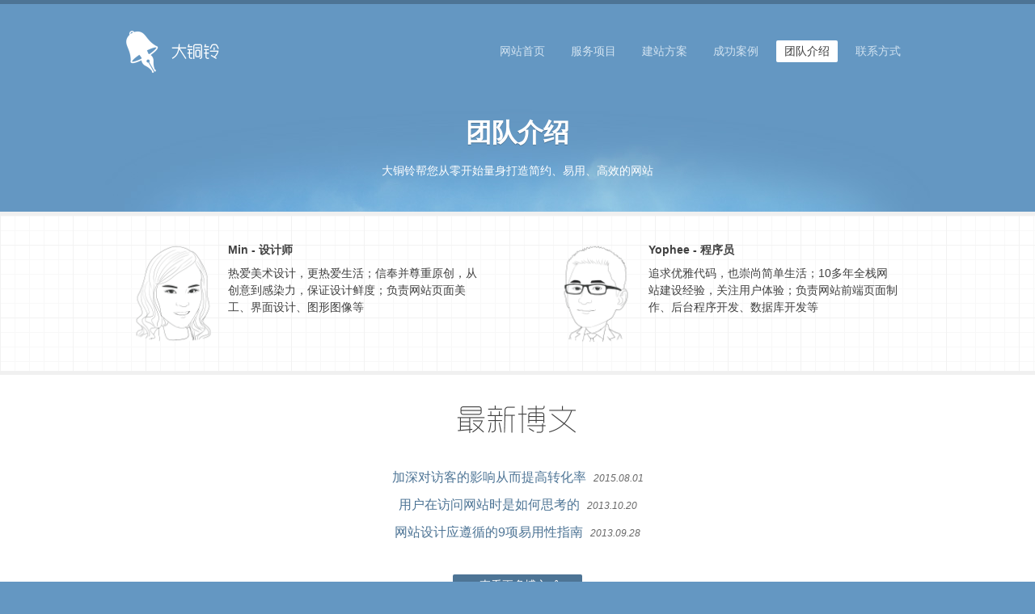

--- FILE ---
content_type: text/html
request_url: http://datong0.com/team.html
body_size: 2454
content:
<!DOCTYPE html>
<html lang="zh-CN">
<head>
	<meta charset="utf-8" />
	<title>团队介绍_大铜铃</title>
	<meta name="keywords" content="网站建设团队,网站制作团队,网站设计团队,大铜铃团队" />
	<meta name="description" content="大铜铃是一个以网站策划、网页设计、网站开发、网站建设、网站推广、网站运营为核心业务的团队，帮您从零开始量身打造简约、易用、高效的网站。" />
	<meta http-equiv="X-UA-Compatible" content="IE=edge,chrome=1" />
<meta http-equiv="Cache-Control" content="no-siteapp" />
<meta name="viewport" content="width=device-width, user-scalable=no, initial-scale=1.0, minimum-scale=1.0, maximum-scale=1.0, minimal-ui" />
<meta name="renderer" content="webkit" />
<meta name="apple-mobile-web-app-capable" content="yes" />
<meta name="apple-mobile-web-app-status-bar-style" content="black" />
<meta name="apple-touch-fullscreen" content="yes" />
<meta name="format-detection" content="telephone=no,email=no" />
<link rel="apple-touch-icon-precomposed" href="/i/apple-touch-icon-precomposed.png" />
<link rel="shortcut icon" href="/i/favicon.png" />
<link rel="stylesheet" href="/i/style.css" />
<link rel="stylesheet" href="/css/font-awesome.min.css">
<script src="/js/jquery.js"></script>
<script src="/js/js.js"></script>
</head>
<body>
<div id="header_box"><div class="padding">
	<div id="header">
		<div id="logo"><a href="/"><img src="/i/logo.png" /></a></div>
		<ul id="nav">
			<li><a href="/">网站首页</a></li>
			<li><a href="/services.html">服务项目</a></li>
			<li><a href="/solutions.html">建站方案</a></li>
			<li><a href="/portfolio.html">成功案例</a></li>
			<li><a href="/team.html" class="here">团队介绍</a></li>
			<li><a href="/contact.html">联系方式</a></li>
		</ul>
		<div id="nav_btn_on"><img src="/i/nav-on.png" /></div>
	</div>
</div></div>
<div id="sub_header_box"><div class="padding">
	<div id="sub_header">
		<h1>团队介绍</h1>
		<p>大铜铃帮您从零开始量身打造简约、易用、高效的网站</p>
	</div>
</div></div>
<div id="sub_team_box"><div class="padding">
	<div id="sub_team">
		<div id="sub_team_girl">
			<div class="sub_team_pic"><img src="/i/girl.png" /></div>
			<div class="sub_team_info">
				<h3>Min - 设计师</h3>
				<p>热爱美术设计，更热爱生活；信奉并尊重原创，从创意到感染力，保证设计鲜度；负责网站页面美工、界面设计、图形图像等</p>
			</div>
			<span class="clear"></span>
		</div>		
		<div id="sub_team_boy">
			<div class="sub_team_pic"><img src="/i/boy.png" /></div>
			<div class="sub_team_info">
				<h3>Yophee - 程序员</h3>
				<p>追求优雅代码，也崇尚简单生活；10多年全栈网站建设经验，关注用户体验；负责网站前端页面制作、后台程序开发、数据库开发等</p>
			</div>
			<span class="clear"></span>
		</div>
		<span class="clear"></span>
	</div>
</div></div>
<div id="team_blog_box"><div class="padding">
	<div class="content_title">
		<div><img src="/i/blog_title.png" /></div>
	</div>
	<div id="team_blog">
		<ul>
				<li><a href="/blog/37.html">加深对访客的影响从而提高转化率</a><i>&nbsp;&nbsp;&nbsp;2015.08.01</i></li>
				<li><a href="/blog/36.html">用户在访问网站时是如何思考的</a><i>&nbsp;&nbsp;&nbsp;2013.10.20</i></li>
				<li><a href="/blog/35.html">网站设计应遵循的9项易用性指南</a><i>&nbsp;&nbsp;&nbsp;2013.09.28</i></li>
				</ul>
		<div id="more_blog">
			<a href="/blog.html">&nbsp;&nbsp;查看更多博文&nbsp;<i class="fa fa-hand-o-right"></i></a>
		</div>
	</div>
</div></div>
<div id="footer_box"><div class="padding">
	<div id="footer">
		<div id="footer_1">
			<h3>大铜铃</h3>
			<ul>
				<li><a href="/">网站首页</a></li>
				<li><a href="/services.html">服务项目</a></li>
				<li><a href="/solutions.html">建站方案</a></li>
				<li><a href="/portfolio.html">成功案例</a></li>
				<li><a href="/team.html">团队介绍</a></li>
				<li><a href="/contact.html">联系方式</a></li>
				<li><a href="/blog.html">大铜铃博客</a></li>
			</ul>
		</div>
		<div id="footer_2">
			<h3>网站建设服务项目</h3>
			<ul>
				<li><a href="/services/website_design.html">网页美工设计</a></li>
				<li><a href="/services/website_development.html">网站程序开发</a></li>
				<li><a href="/services/website_seo.html">网站SEO优化、推广</a></li>
				<li><a href="/services/website_maintenance.html">网站运营、维护</a></li>
				<li><a href="/services/domain_registration.html">网站域名注册</a></li>
				<li><a href="/services/hosting_rent.html">网站主机/服务器租赁</a></li>
				<li><a href="/services/website_renovation.html">网站美化、改版、重构</a></li>
			</ul>
		</div>
		<div id="footer_3">
			<h3>其他相关服务项目</h3>
			<ul>
				<li><a href="/services/taobao_decoration.html">淘宝网店装修</a></li>
				<li><a href="/services/flash_design.html">Flash动画设计制作</a></li>
				<li><a href="/services/banner_design.html">网站Banner/广告设计</a></li>
				<li><a href="/services/logo_design.html">标志/LOGO设计</a></li>
				<li><a href="/services/card_design.html">名片、海报设计</a></li>
			</ul>
		</div>
		<div id="footer_4">
			<h3>常见问题FAQ</h3>
			<ul>
				<li><a href="/faq.html#faq1">做网站前要考虑哪些问题</a></li>
				<li><a href="/faq.html#faq2">网站建设费用</a></li>
				<li><a href="/faq.html#faq3">大铜铃建站套餐</a></li>
			</ul>
		</div>
		<span class="clear"></span>
	</div>
	<div id="copyright">
		<p><a href="/">大铜铃</a>版权所有，侵权将追究法律责任。本站法律顾问：王亮律师<br />&copy; <a href="/">datong0.com</a> 2015</p>
	</div>
</div></div>
<div id="nav_side">
	<div id="nav_side_header">
		<div id="nav_side_logo"><a href="/"><img src="/i/logo.png" /></a></div>
		<div id="nav_btn_off"><img src="/i/nav-off.png" /></div>
	</div>
	<ul>
		<li><a href="/">网站首页</a></li>
		<li><a href="/services.html">服务项目</a></li>
		<li><a href="/solutions.html">建站方案</a></li>
		<li><a href="/portfolio.html">成功案例</a></li>
		<li><a href="/team.html">团队介绍</a></li>
		<li><a href="/contact.html">联系方式</a></li>
	</ul>
</div>
<div id="back_top"><i class="fa fa-angle-up"></i></div>
<div style="display:none;"><script src="http://s9.cnzz.com/stat.php?id=5662757&web_id=5662757" language="JavaScript"></script></div>
</body>
</html>

--- FILE ---
content_type: text/css
request_url: http://datong0.com/i/style.css
body_size: 4401
content:
/*
Theme Name:DATONG0
Theme URI:http://datong0.com/
Author:Yophee Hsin
*/

html, body, div, span, applet, object, iframe,
h1, h2, h3, h4, h5, h6, p, blockquote, pre,
a, abbr, acronym, address, big, cite, code,
del, dfn, em, img, ins, kbd, q, s, samp,
small, strike, strong, sub, sup, tt, var,
b, u, i, center,
dl, dt, dd, ol, ul, li,
fieldset, form, label, legend,
table, caption, tbody, tfoot, thead, tr, th, td,
article, aside, canvas, details, embed, 
figure, figcaption, footer, header, hgroup, 
menu, nav, output, ruby, section, summary,
time, mark, audio, video { margin:0; padding:0; border:0; font-size:100%; font:inherit; vertical-align:baseline; }
article, aside, details, figcaption, figure, footer, header, hgroup, menu, nav, section { display:block; }
html { font-size:100%; overflow-y:scroll; -webkit-text-size-adjust:100%; -ms-text-size-adjust:100%; }
/*table { border-collapse:collapse; border-spacing:0; }*/
a img { border:0; }
img { width:auto\9; height:auto; max-width:100%; border:0; -ms-interpolation-mode:bicubic; vertical-align:middle; }
h1, h2, h3, h4, h5, h6 { font-weight:normal; }
ol, ul, li { list-style:none; }
a, a img, a:hover, a:active { outline:0; }
a { color:#4D7495; text-decoration:none; }
a:hover { color:#404040; text-decoration:none; }
.clear{ display:block; float:none; clear:both; width:0px; height:0px; padding:0; margin:0; border:0; font-size:0; line-height:0; }
::selection { color:#404040; }
::-moz-selection { color:#404040; }
.padding { padding:0 10px; }

body { background:#6497c2; color:#404040; font:14px/1.5 Arial,"Microsoft Yahei","Hiragino Sans GB","宋体",sans-serif; }

#header_box, #banner_box, #service_box, #team_box, #case_box, #footer_box,
#sub_header_box, #sub_service_box, #content_box, #solution_box, #sub_case_box,
#sub_team_box, #contact_box, #team_blog_box { width:100%; border-top:5px solid #F0F0F0; text-align:center; }

#header,     #banners,    #services,    #team,     #cases,    #footer,
#sub_header,     #sub_services,    #content,     #solutions,    #sub_cases,
#sub_team,     #contact,     #team_blog, #blog { width:100%; max-width:980px; margin:0 auto; }

#header_box { height:120px; background:#6497C2; border-top:5px solid #4D7495; }
#header { text-align:left; }

#sub_header_box { background:#6497c2 url(bgtop.jpg) no-repeat center top; border-top:0; }
#sub_header { padding:20px 0 40px 0; color:#FFF; }
#sub_header h1 { padding:0 0 18px 0; line-height:1.2em; font-size:32px; font-family:"宋体"; font-weight:bold; text-shadow:0px 1px 0px #4D7495; }

#logo { float:left; width:130px; height:60px; padding:29px 0 0 0; }
#logo a { display:block; width:130px; height:60px; }
#logo a img { width:100%; }

#nav { float:right; padding:45px 0 0 0; }
#nav li { float:left; padding:0 6px; }
#nav li a { display:block; color:#D2E3F1; padding:3px 10px; text-align:center; }
#nav li a:hover { color:#FFF; }
#nav li a.here { color:#404040; background:#FFF;
	-ms-border-radius:2px;
	-moz-border-radius:2px;
	-webkit-border-radius:2px;
	-o-border-radius:2px;
	border-radius:2px; }
#nav li a.here:hover { color:#404040; }

#nav_btn_on, #nav_btn_off { float:right; width:30px; height:30px; padding:7px; cursor:pointer; }
#nav_btn_on img, #nav_btn_off img { width:100%; }
#nav_btn_on { display:none; }
#nav_side { display:none; position:fixed; top:0; left:0; width:100%; height:100%; z-index:999; background:#4D7495; }
#nav_side_header { height:50px; padding:5px 10px; }
#nav_side_logo { float:left; width:98px; height:45px; }
#nav_side_logo a { display:block; width:98px; height:45px; }
#nav_side_logo a img { width:100%; }
#nav_side ul { padding:10px 20px 0 20px; text-align:center; }
#nav_side ul li { display:block; }
#nav_side ul li a { display:block; color:#D2E3F1; padding:8px 0; font-size:16px; }
#nav_side ul li a:hover { color:#FFF; }

#back_top { position:fixed; right:10px; bottom:40px; width:13px; height:20px; padding:10px 15px 13px 15px; z-index:666; background:#404040;
	-ms-filter:"progid:DXImageTransform.Microsoft.Alpha(Opacity=90)";
    filter:alpha(opacity=90);
    opacity:0.9;
	-ms-border-radius:2px;
	-moz-border-radius:2px;
	-webkit-border-radius:2px;
	-o-border-radius:2px;
	border-radius:2px;
	cursor:pointer; }
#back_top i { font-size:20px; color:#FFF; }

.content_title { width:100%; }
.content_title div { width:150px; margin:0 auto; padding:35px 0 40px 0; }
.content_title div img { width:100%; }

#banner_box { background:#6497C2; border-top:0; }
#banners { padding:0 0 40px 0; }
.banner { width:100%; height:450px; position:relative; overflow:hidden; }
#banner_2, #banner_3 { display:none; }
#banner_1 { background:url(banner-1.jpg) no-repeat center center; }
#banner_2 { background:url(banner-2.jpg) no-repeat center center; }
#banner_3 { background:url(banner-3.jpg) no-repeat center center; }
.banner a { display:block; position:absolute; left:0; bottom:0; width:100%; background:url(banner_bg.png); }
.banner a img { width:50%; }

#service_box { background:#FFF url(grid.gif) repeat-x left top; }
#services { padding:0 0 30px 0; }
#services a { display:block; float:left; width:23.5%; padding:0 0 2% 2%; }
#services a#service_1, #services a#service_5, #services a#service_9 { padding:0 0 2% 0; }
.service_icon { width:100%; padding:10px 0 0 0; background:#F9F9F9; }
.service_icon span { display:block; width:39px; height:30px; margin:0 auto; }
.service_icon span i { font-size:30px; color:#4D7495; }
#services a h2 { padding:5px 0 10px 0; background:#F9F9F9; }
#services a:hover .service_icon span i { color:#404040; }

#sub_service_box { background:#FFF url(grid.gif) repeat-x left top; }
#sub_services { padding:30px 0; }
#sub_services a { display:block; float:left; width:49%; padding:0 0 2% 2%; }
#sub_services a#sub_service_1, #sub_services a#sub_service_3, #sub_services a#sub_service_5,
#sub_services a#sub_service_7, #sub_services a#sub_service_9, #sub_services a#sub_service_11 { padding:0 0 2% 0; }
#sub_services a h2 { padding:15px 0 0 0; background:#F9F9F9; font-size:16px; }
#sub_services a p { padding:8px 15px 18px 15px; background:#F9F9F9; font-size:12px; color:#404040; }
#sub_services a:hover p { color:#404040; }

#team_box { background:#FFF; }
#team { padding:0 0 30px 0; text-align:left; }
#team_girl { float:left; width:45%; }
#team_boy { float:right; width:45%; padding:0 2% 0 0; }
.team_pic { float:left; width:30%; }
.team_pic img { width:100%; }
.team_info { float:right; width:70%; }
.team_info h3 { line-height:1.8em; font-weight:bold; }
.team_info p { padding-top:6px; }

#sub_team_box { background:#FFF url(grid.gif) repeat-x left top; }
#sub_team { padding:30px 0; text-align:left; }
#sub_team_girl { float:left; width:45%; }
#sub_team_boy { float:right; width:45%; padding:0 2% 0 0; }
.sub_team_pic { float:left; width:30%; }
.sub_team_pic img { width:100%; }
.sub_team_info { float:right; width:70%; }
.sub_team_info h3 { line-height:1.8em; font-weight:bold; }
.sub_team_info p { padding-top:6px; }

#case_box { background:#FFF; }
#cases a { display:block; float:left; width:23.5%; padding:0 0 0 2%; }
#cases a#case_1, #cases a#case_5, #cases a#case_9 { padding:0; }
#cases a img { width:100%; }
#cases a p { height:50px; padding:5px 0 0 0; line-height:1.3em; }

#sub_case_box { background:#FFF url(grid.gif) repeat-x left top; }
#sub_cases { padding:30px 0 10px 0; }
#sub_cases a { display:block; float:left; width:23.5%; padding:0 0 0 2%; }
#sub_cases a#sub_case_1, #sub_cases a#sub_case_5, #sub_cases a#sub_case_9,
#sub_cases a#sub_case_13, #sub_cases a#sub_case_17, #sub_cases a#sub_case_21 { padding:0; }
#sub_cases a img { width:100%; }
#sub_cases a p { height:50px; padding:5px 0 0 0; line-height:1.3em; }

#more_cases { width:100%; padding:10px 0 50px 0; text-align:center; }
#more_cases a { display:block; width:160px; margin:0 auto; padding:3px 0; background:#4D7495; color:#FFF;
	-ms-border-radius:2px;
	-moz-border-radius:2px;
	-webkit-border-radius:2px;
	-o-border-radius:2px;
	border-radius:2px; }
#more_cases a:hover { background:#404040; }

#footer_box { background:url(dark_dot.gif) repeat; border-top:0; }
#footer { max-width:800px; padding:0 0 20px 0; text-align:left; }
#footer div { float:left; width:23.5%; padding:20px 0 0 2%; }
#footer div#footer_1 { padding:20px 0 0 0; }
#footer h3 { height:38px; color:#FFF; font-size:14px; line-height:30px; }
#footer ul { padding-left:1px; font-size:12px; }
#footer li { height:20px; line-height:20px; }
#footer a { color:#ADB1B1; }
#footer a:hover { color:#FFF; }

#copyright { width:100%; padding:20px 0; border-top:1px dashed #393939; }
#copyright p { font-size:12px; line-height:18px; color:#666; }
#copyright a { color:#666; }
#copyright a:hover { color:#666; }

#solution_box { background:#FFF url(grid.gif) repeat-x left top; }
#solutions { padding:30px 0; }
#solutions a { display:block; float:left; width:49%; padding:0 0 2% 2%; }
#solutions a#solution_1, #solutions a#solution_3, #solutions a#solution_5,
#solutions a#solution_7, #solutions a#solution_9, #solutions a#solution_11 { padding:0 0 2% 0; }
#solutions a h2 { padding:15px 0 0 0; background:#F9F9F9; font-size:16px; }
#solutions a p { height:36px; padding:8px 15px 18px 15px; background:#F9F9F9; font-size:12px; color:#404040; }
#solutions a:hover p { color:#404040; }

#contact_box { background:#FFF url(grid.gif) repeat-x left top; }
#contact { padding:30px 0; }
#contact a { display:block; float:left; width:23.5%; padding:0 0 2% 2%; }
#contact a#contact_1 { padding:0 0 2% 0; }
.contact_icon { width:100%; padding:30px 0 0 0; background:#F9F9F9; }
.contact_icon span { display:block; width:39px; height:30px; margin:0 auto; }
.contact_icon span i { font-size:30px; color:#4D7495; }
#contact a h2 { font-size:16px; padding:8px 0 35px 0; background:#F9F9F9; }
#contact a:hover .contact_icon span i { color:#404040; }

#content_box { background:#FFF url(bgnoise.gif); border-top:0; }
#content { padding:40px 0 60px 0; text-align:left; }

#post { max-width:800px; margin:0 auto; }
#post h2 { font-size:20px; padding:0 0 12px 0; }
#post h2.margin_top { padding:12px 0; }
#post p { padding:0 0 12px 0; }
#post p.margin_bottom { padding:0 0 24px 0; }
#post a { text-decoration:underline; } #main a:hover { text-decoration:none; }
#post ul, #post ol { margin:0 0 12px 2em; line-height:1.6em; }
#post ul li { list-style:square; }
#post ol li { list-style:decimal; }
#post p.copy { font-size:12px; color:#666; padding:12px 0 0 0; }
#post p.copy a { color:#666; text-decoration:none; }
#post p.copy i { font-size:14px; }


#sidebar { float:left; width:220px; }
#sidebar h3 { font-size:20px; padding:0 0 12px 3px; }
#menu li { display:inline; }
#menu li a { display:block; background:#FFF; padding:5px 0px 5px 12px; margin-bottom:5px;
	-ms-border-radius:5px;
	-moz-border-radius:5px;
	-webkit-border-radius:5px;
	-o-border-radius:5px;
	border-radius:5px; }
.menu_1 li a#a_1, .menu_2 li a#a_2, .menu_3 li a#a_3, .menu_4 li a#a_4,
.menu_5 li a#a_5, .menu_6 li a#a_6, .menu_7 li a#a_7, .menu_8 li a#a_8,
.menu_9 li a#a_9, .menu_10 li a#a_10, .menu_11 li a#a_11, .menu_12 li a#a_12,
.menu_13 li a#a_13, .menu_14 li a#a_14, .menu_15 li a#a_15, .menu_16 li a#a_16,
.menu_17 li a#a_17, .menu_18 li a#a_18, .menu_19 li a#a_19, .menu_20 li a#a_20,
.menu_21 li a#a_21, .menu_22 li a#a_22, .menu_23 li a#a_23, .menu_24 li a#a_24 { background:#6497C2; color:#FFF; }

#main { float:right; width:720px; }
#main h2 { font-size:20px; padding:0 0 12px 0; }
#main h2.margin_top { padding:12px 0; }
#main p { padding:0 0 12px 0; }
#main p.margin_bottom { padding:0 0 24px 0; }
#main a { text-decoration:underline; } #main a:hover { text-decoration:none; }
#main ul, #main ol { margin:0 0 12px 2em; line-height:1.6em; }
#main ul li { list-style:square; }
#main ol li { list-style:decimal; }
.main_ul { display:none; }
#main p img { margin:5px; border:5px solid #FFF;
	-ms-box-shadow:1px 1px 5px #333333;
	-moz-box-shadow:1px 1px 5px #333333;
	-webkit-box-shadow:1px 1px 5px #333333;
	-o-box-shadow:1px 1px 5px #333333;
	box-shadow:1px 1px 5px #333333; }

#case_sidebar { float:left; width:300px; }
.case_info { background:#F0F0F0; padding:25px; margin-bottom:8px;
	-ms-border-radius:5px;
	-moz-border-radius:5px;
	-webkit-border-radius:5px;
	-o-border-radius:5px;
	border-radius:5px; }
.case_info li { list-style:disc; margin:0 0 0 15px; padding:0 0 0 2px; }
p.case_p { padding:0 0 12px 0; }

#case_main { float:right; width:640px; }
#case_main p img { width:100%; }
#case_main p a { display:block; width:160px; margin:30px auto 0 auto; padding:3px 0; background:#4D7495; color:#FFF; text-align:center;
	-ms-border-radius:2px;
	-moz-border-radius:2px;
	-webkit-border-radius:2px;
	-o-border-radius:2px;
	border-radius:2px; }
#case_main p a:hover { background:#404040; }

#team_blog_box { background:#FFF; }
#team_blog { max-width:800px; padding:0 0 10px 0; }
#team_blog li { font-size:16px; padding:0 0 10px 0; }
#team_blog li i { font-size:12px; color:#666; font-style:italic; }
#more_blog { width:100%; padding:30px 0; text-align:center; }
#more_blog a { display:block; width:160px; margin:0 auto; padding:3px 0; background:#4D7495; color:#FFF;
	-ms-border-radius:2px;
	-moz-border-radius:2px;
	-webkit-border-radius:2px;
	-o-border-radius:2px;
	border-radius:2px; }
#more_blog a:hover { background:#404040; }

#blog { max-width:800px; padding:30px 0; }
#blog li { font-size:16px; padding:0 0 10px 0; }
#blog li i { font-size:12px; color:#666; font-style:italic; }


@media (max-width:1060px) {
#banners { padding:0 0 30px 0; }
}

@media (max-width:1020px) {
#banners { padding:0; }
#sub_services, #solutions { padding:10px 0; }
#sub_cases, #contact { padding:10px 0 0 0; }
}

@media (max-width:980px) {
#content { padding:20px 0; }
#sidebar { float:none; width:100%; padding:20px 0 0 0; text-align:center; }
#sidebar h3 { display:none; }
#menu li a { padding:5px 0px; }
#main { float:none; width:100%; }
#main p img { margin:3px 0; border:0;
	-ms-box-shadow:1px 1px 2px #333333;
	-moz-box-shadow:1px 1px 2px #333333;
	-webkit-box-shadow:1px 1px 2px #333333;
	-o-box-shadow:1px 1px 2px #333333;
	box-shadow:1px 1px 2px #333333; }
#case_sidebar { float:none; width:100%; padding:20px 0 0 0; }
#case_main { float:none; width:100%; }
#case_main p a {  margin:30px auto 10px auto; }
}

@media (max-width:900px) {
#sub_services a, #solutions a { width:100%; padding:0 0 2% 0; }
#solutions a p { height:auto; }
}

@media (max-width: 780px) {
#header_box { position:fixed; top:0; height:50px; z-index:333; background:#4D7495;
	-ms-box-shadow:0 2px 2px #404040;
	-moz-box-shadow:0 2px 2px #404040;
	-webkit-box-shadow:0 2px 2px #404040;
	-o-box-shadow:0 2px 2px #404040;
	box-shadow:0 2px 2px #404040; }
#header { height:50px; }
#logo { width:98px; height:45px; padding:0; }
#logo a { width:98px; height:45px; }
#nav { display:none; }
#nav_btn_on { display:block; }
#banner_box { padding:55px 0 0 0; }
#banner_1, #banner_2, #banner_3 { height:400px; background-size:auto 100%; }
.banner a img { width:60%; }
#services a { width:49%; }
#services a#service_1, #services a#service_3, #services a#service_5, #services a#service_7, #services a#service_9, #services a#service_11 { padding:0 0 2% 0; }
#contact a { width:49%; }
#contact a#contact_1, #contact a#contact_3 { padding:0 0 2% 0; }
#cases a, #sub_cases a { width:49%; }
#cases a#case_1, #cases a#case_3, #cases a#case_5, #cases a#case_7, #cases a#case_9 { padding:0; }
#sub_cases a#sub_case_1, #sub_cases a#sub_case_3, #sub_cases a#sub_case_5, #sub_cases a#sub_case_7, #sub_cases a#sub_case_9,
#sub_cases a#sub_case_11, #sub_cases a#sub_case_13, #sub_cases a#sub_case_15, #sub_cases a#sub_case_17, #sub_cases a#sub_case_19,
#sub_cases a#sub_case_21 { padding:0; }
#sub_header_box { padding:75px 0 0 0; background-size:auto 100%; }
#main table, #post table { display:none; }
.main_ul { display:block; }
#blog { padding:15px 0 5px 0; }
}

@media (max-width: 600px) {
.team_pic, .sub_team_pic { width:40%; }
.team_info, .sub_team_info { width:60%; }
#footer div { width:49%; }
#footer div#footer_1, #footer div#footer_3 { padding:20px 0 0 0; }
.main_img { display:none; }
}
 
@media (max-width: 480px) {
#banner_1, #banner_2, #banner_3 { height:300px; }
.banner a img { width:80%; }
#sub_team { padding:20px 0; }
#team_girl, #team_boy, #sub_team_girl, #sub_team_boy { float:none; width:100%; padding:0; }
#team_boy, #sub_team_boy { padding:20px 0 0 0; }
.team_pic, .sub_team_pic { width:30%; }
.team_info, .sub_team_info { width:70%; }
}

@media (max-width: 400px) {
.banner a img { width:100%; }
#contact a { width:100%; padding:0 0 2% 0; }
}

@media (max-width: 300px) {
#banner_1, #banner_2, #banner_3 { height:280px; }
#services a { width:100%; padding:0 0 2% 0; }
#cases a, #sub_cases a { width:100%; padding:0; }
#footer div { width:100%; padding:20px 0 0 0; }
}

@media (max-height: 400px) {
#nav_side ul li { display:inline-block; }
#nav_side ul li a { padding:8px; }
}

--- FILE ---
content_type: application/javascript
request_url: http://datong0.com/js/js.js
body_size: 817
content:
$(function () {
	$("#banners a").hide();
	$("#banners > div:first").find("a").slideDown();
	setInterval(function () { $("#banners a").hide();
		$("#banners > div:first").hide().next().fadeIn(500, function () { $(this).find("a").slideDown(); }).end().appendTo("#banners");
	}, 6000);

	var scrollElem = $('#back_top');
	scrollElem.hide();
	$(window).scroll(function () {
		var scrollTop = $(document).scrollTop();
		if ( scrollTop > 100 ) {
			$(scrollElem).stop().fadeIn(500);
		}else{       
			$(scrollElem).stop().fadeOut(500);
		}
	});
	$(scrollElem).click(function(){
		$('html, body').animate({scrollTop:0}, 500); return false;
	});

	$('#nav_btn_on').click( function () {
		$('#nav_side').slideDown();
	});
	$('#nav_btn_off').click( function () {
		$('#nav_side').slideUp();
	});
});